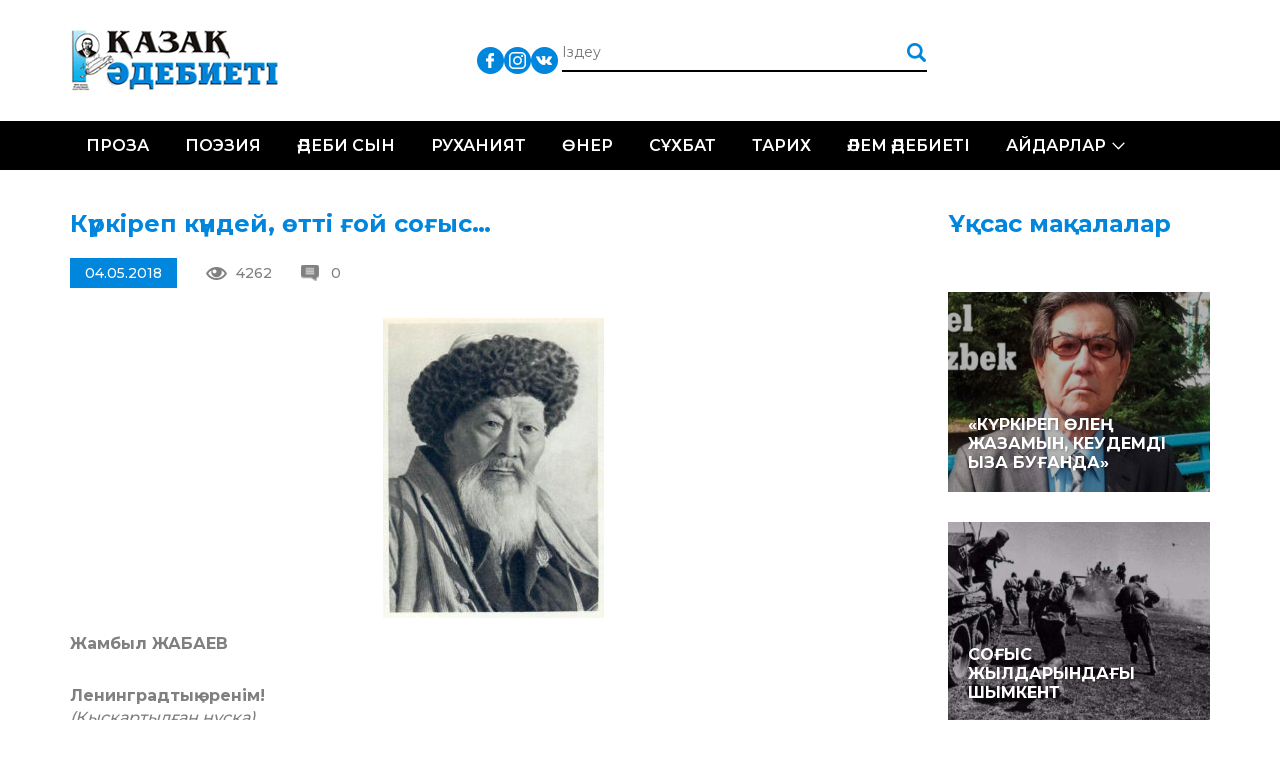

--- FILE ---
content_type: text/html; charset=UTF-8
request_url: https://qazaqadebieti.kz/14493/k-rkirep-k-ndej-tti-oj-so-ys
body_size: 14205
content:
<!DOCTYPE html>
<!--[if lt IE 7 ]><html class="ie ie6" lang="en"> <![endif]-->
<!--[if IE 7 ]><html class="ie ie7" lang="en"> <![endif]-->
<!--[if IE 8 ]><html class="ie ie8" lang="en"> <![endif]-->
<!--[if (gte IE 9)|!(IE)]><!--><html lang="ru-RU"> <!--<![endif]-->

<head>
    <title>Күркіреп күндей, өтті ғой соғыс&#8230; | Қазақ Әдебиеті - QazaqAdebieti</title>
    <meta charset="UTF-8">
    <meta http-equiv="X-UA-Compatible" content="IE=edge">
    <meta name="viewport" content="width=device-width, initial-scale=1, maximum-scale=1">
    <link rel="pingback" href="https://qazaqadebieti.kz/xmlrpc.php" />
    <meta name='robots' content='max-image-preview:large' />
<link rel='dns-prefetch' href='//fonts.googleapis.com' />
<link rel='dns-prefetch' href='//s.w.org' />
<link rel="alternate" type="application/rss+xml" title="Қазақ Әдебиеті - QazaqAdebieti &raquo; Лента комментариев к &laquo;Күркіреп күндей, өтті ғой соғыс&#8230;&raquo;" href="https://qazaqadebieti.kz/14493/k-rkirep-k-ndej-tti-oj-so-ys/feed" />
		<!-- This site uses the Google Analytics by MonsterInsights plugin v8.9.1 - Using Analytics tracking - https://www.monsterinsights.com/ -->
							<script
				src="//www.googletagmanager.com/gtag/js?id=UA-73004408-1"  data-cfasync="false" data-wpfc-render="false" type="text/javascript" async></script>
			<script data-cfasync="false" data-wpfc-render="false" type="text/javascript">
				var mi_version = '8.9.1';
				var mi_track_user = true;
				var mi_no_track_reason = '';
				
								var disableStrs = [
															'ga-disable-UA-73004408-1',
									];

				/* Function to detect opted out users */
				function __gtagTrackerIsOptedOut() {
					for (var index = 0; index < disableStrs.length; index++) {
						if (document.cookie.indexOf(disableStrs[index] + '=true') > -1) {
							return true;
						}
					}

					return false;
				}

				/* Disable tracking if the opt-out cookie exists. */
				if (__gtagTrackerIsOptedOut()) {
					for (var index = 0; index < disableStrs.length; index++) {
						window[disableStrs[index]] = true;
					}
				}

				/* Opt-out function */
				function __gtagTrackerOptout() {
					for (var index = 0; index < disableStrs.length; index++) {
						document.cookie = disableStrs[index] + '=true; expires=Thu, 31 Dec 2099 23:59:59 UTC; path=/';
						window[disableStrs[index]] = true;
					}
				}

				if ('undefined' === typeof gaOptout) {
					function gaOptout() {
						__gtagTrackerOptout();
					}
				}
								window.dataLayer = window.dataLayer || [];

				window.MonsterInsightsDualTracker = {
					helpers: {},
					trackers: {},
				};
				if (mi_track_user) {
					function __gtagDataLayer() {
						dataLayer.push(arguments);
					}

					function __gtagTracker(type, name, parameters) {
						if (!parameters) {
							parameters = {};
						}

						if (parameters.send_to) {
							__gtagDataLayer.apply(null, arguments);
							return;
						}

						if (type === 'event') {
							
														parameters.send_to = monsterinsights_frontend.ua;
							__gtagDataLayer(type, name, parameters);
													} else {
							__gtagDataLayer.apply(null, arguments);
						}
					}

					__gtagTracker('js', new Date());
					__gtagTracker('set', {
						'developer_id.dZGIzZG': true,
											});
															__gtagTracker('config', 'UA-73004408-1', {"forceSSL":"true"} );
										window.gtag = __gtagTracker;										(function () {
						/* https://developers.google.com/analytics/devguides/collection/analyticsjs/ */
						/* ga and __gaTracker compatibility shim. */
						var noopfn = function () {
							return null;
						};
						var newtracker = function () {
							return new Tracker();
						};
						var Tracker = function () {
							return null;
						};
						var p = Tracker.prototype;
						p.get = noopfn;
						p.set = noopfn;
						p.send = function () {
							var args = Array.prototype.slice.call(arguments);
							args.unshift('send');
							__gaTracker.apply(null, args);
						};
						var __gaTracker = function () {
							var len = arguments.length;
							if (len === 0) {
								return;
							}
							var f = arguments[len - 1];
							if (typeof f !== 'object' || f === null || typeof f.hitCallback !== 'function') {
								if ('send' === arguments[0]) {
									var hitConverted, hitObject = false, action;
									if ('event' === arguments[1]) {
										if ('undefined' !== typeof arguments[3]) {
											hitObject = {
												'eventAction': arguments[3],
												'eventCategory': arguments[2],
												'eventLabel': arguments[4],
												'value': arguments[5] ? arguments[5] : 1,
											}
										}
									}
									if ('pageview' === arguments[1]) {
										if ('undefined' !== typeof arguments[2]) {
											hitObject = {
												'eventAction': 'page_view',
												'page_path': arguments[2],
											}
										}
									}
									if (typeof arguments[2] === 'object') {
										hitObject = arguments[2];
									}
									if (typeof arguments[5] === 'object') {
										Object.assign(hitObject, arguments[5]);
									}
									if ('undefined' !== typeof arguments[1].hitType) {
										hitObject = arguments[1];
										if ('pageview' === hitObject.hitType) {
											hitObject.eventAction = 'page_view';
										}
									}
									if (hitObject) {
										action = 'timing' === arguments[1].hitType ? 'timing_complete' : hitObject.eventAction;
										hitConverted = mapArgs(hitObject);
										__gtagTracker('event', action, hitConverted);
									}
								}
								return;
							}

							function mapArgs(args) {
								var arg, hit = {};
								var gaMap = {
									'eventCategory': 'event_category',
									'eventAction': 'event_action',
									'eventLabel': 'event_label',
									'eventValue': 'event_value',
									'nonInteraction': 'non_interaction',
									'timingCategory': 'event_category',
									'timingVar': 'name',
									'timingValue': 'value',
									'timingLabel': 'event_label',
									'page': 'page_path',
									'location': 'page_location',
									'title': 'page_title',
								};
								for (arg in args) {
																		if (!(!args.hasOwnProperty(arg) || !gaMap.hasOwnProperty(arg))) {
										hit[gaMap[arg]] = args[arg];
									} else {
										hit[arg] = args[arg];
									}
								}
								return hit;
							}

							try {
								f.hitCallback();
							} catch (ex) {
							}
						};
						__gaTracker.create = newtracker;
						__gaTracker.getByName = newtracker;
						__gaTracker.getAll = function () {
							return [];
						};
						__gaTracker.remove = noopfn;
						__gaTracker.loaded = true;
						window['__gaTracker'] = __gaTracker;
					})();
									} else {
										console.log("");
					(function () {
						function __gtagTracker() {
							return null;
						}

						window['__gtagTracker'] = __gtagTracker;
						window['gtag'] = __gtagTracker;
					})();
									}
			</script>
				<!-- / Google Analytics by MonsterInsights -->
		<script type="text/javascript">
window._wpemojiSettings = {"baseUrl":"https:\/\/s.w.org\/images\/core\/emoji\/14.0.0\/72x72\/","ext":".png","svgUrl":"https:\/\/s.w.org\/images\/core\/emoji\/14.0.0\/svg\/","svgExt":".svg","source":{"concatemoji":"https:\/\/qazaqadebieti.kz\/wp-includes\/js\/wp-emoji-release.min.js?ver=6.0.11"}};
/*! This file is auto-generated */
!function(e,a,t){var n,r,o,i=a.createElement("canvas"),p=i.getContext&&i.getContext("2d");function s(e,t){var a=String.fromCharCode,e=(p.clearRect(0,0,i.width,i.height),p.fillText(a.apply(this,e),0,0),i.toDataURL());return p.clearRect(0,0,i.width,i.height),p.fillText(a.apply(this,t),0,0),e===i.toDataURL()}function c(e){var t=a.createElement("script");t.src=e,t.defer=t.type="text/javascript",a.getElementsByTagName("head")[0].appendChild(t)}for(o=Array("flag","emoji"),t.supports={everything:!0,everythingExceptFlag:!0},r=0;r<o.length;r++)t.supports[o[r]]=function(e){if(!p||!p.fillText)return!1;switch(p.textBaseline="top",p.font="600 32px Arial",e){case"flag":return s([127987,65039,8205,9895,65039],[127987,65039,8203,9895,65039])?!1:!s([55356,56826,55356,56819],[55356,56826,8203,55356,56819])&&!s([55356,57332,56128,56423,56128,56418,56128,56421,56128,56430,56128,56423,56128,56447],[55356,57332,8203,56128,56423,8203,56128,56418,8203,56128,56421,8203,56128,56430,8203,56128,56423,8203,56128,56447]);case"emoji":return!s([129777,127995,8205,129778,127999],[129777,127995,8203,129778,127999])}return!1}(o[r]),t.supports.everything=t.supports.everything&&t.supports[o[r]],"flag"!==o[r]&&(t.supports.everythingExceptFlag=t.supports.everythingExceptFlag&&t.supports[o[r]]);t.supports.everythingExceptFlag=t.supports.everythingExceptFlag&&!t.supports.flag,t.DOMReady=!1,t.readyCallback=function(){t.DOMReady=!0},t.supports.everything||(n=function(){t.readyCallback()},a.addEventListener?(a.addEventListener("DOMContentLoaded",n,!1),e.addEventListener("load",n,!1)):(e.attachEvent("onload",n),a.attachEvent("onreadystatechange",function(){"complete"===a.readyState&&t.readyCallback()})),(e=t.source||{}).concatemoji?c(e.concatemoji):e.wpemoji&&e.twemoji&&(c(e.twemoji),c(e.wpemoji)))}(window,document,window._wpemojiSettings);
</script>
<style type="text/css">
img.wp-smiley,
img.emoji {
	display: inline !important;
	border: none !important;
	box-shadow: none !important;
	height: 1em !important;
	width: 1em !important;
	margin: 0 0.07em !important;
	vertical-align: -0.1em !important;
	background: none !important;
	padding: 0 !important;
}
</style>
	<link rel='stylesheet' id='cnss_font_awesome_css-css'  href='https://qazaqadebieti.kz/wp-content/plugins/easy-social-icons/css/font-awesome/css/all.min.css?ver=5.7.2' type='text/css' media='all' />
<link rel='stylesheet' id='cnss_font_awesome_v4_shims-css'  href='https://qazaqadebieti.kz/wp-content/plugins/easy-social-icons/css/font-awesome/css/v4-shims.min.css?ver=5.7.2' type='text/css' media='all' />
<link rel='stylesheet' id='cnss_css-css'  href='https://qazaqadebieti.kz/wp-content/plugins/easy-social-icons/css/cnss.css?ver=1.0' type='text/css' media='all' />
<link rel='stylesheet' id='wp-block-library-css'  href='https://qazaqadebieti.kz/wp-includes/css/dist/block-library/style.min.css?ver=6.0.11' type='text/css' media='all' />
<style id='global-styles-inline-css' type='text/css'>
body{--wp--preset--color--black: #000000;--wp--preset--color--cyan-bluish-gray: #abb8c3;--wp--preset--color--white: #ffffff;--wp--preset--color--pale-pink: #f78da7;--wp--preset--color--vivid-red: #cf2e2e;--wp--preset--color--luminous-vivid-orange: #ff6900;--wp--preset--color--luminous-vivid-amber: #fcb900;--wp--preset--color--light-green-cyan: #7bdcb5;--wp--preset--color--vivid-green-cyan: #00d084;--wp--preset--color--pale-cyan-blue: #8ed1fc;--wp--preset--color--vivid-cyan-blue: #0693e3;--wp--preset--color--vivid-purple: #9b51e0;--wp--preset--gradient--vivid-cyan-blue-to-vivid-purple: linear-gradient(135deg,rgba(6,147,227,1) 0%,rgb(155,81,224) 100%);--wp--preset--gradient--light-green-cyan-to-vivid-green-cyan: linear-gradient(135deg,rgb(122,220,180) 0%,rgb(0,208,130) 100%);--wp--preset--gradient--luminous-vivid-amber-to-luminous-vivid-orange: linear-gradient(135deg,rgba(252,185,0,1) 0%,rgba(255,105,0,1) 100%);--wp--preset--gradient--luminous-vivid-orange-to-vivid-red: linear-gradient(135deg,rgba(255,105,0,1) 0%,rgb(207,46,46) 100%);--wp--preset--gradient--very-light-gray-to-cyan-bluish-gray: linear-gradient(135deg,rgb(238,238,238) 0%,rgb(169,184,195) 100%);--wp--preset--gradient--cool-to-warm-spectrum: linear-gradient(135deg,rgb(74,234,220) 0%,rgb(151,120,209) 20%,rgb(207,42,186) 40%,rgb(238,44,130) 60%,rgb(251,105,98) 80%,rgb(254,248,76) 100%);--wp--preset--gradient--blush-light-purple: linear-gradient(135deg,rgb(255,206,236) 0%,rgb(152,150,240) 100%);--wp--preset--gradient--blush-bordeaux: linear-gradient(135deg,rgb(254,205,165) 0%,rgb(254,45,45) 50%,rgb(107,0,62) 100%);--wp--preset--gradient--luminous-dusk: linear-gradient(135deg,rgb(255,203,112) 0%,rgb(199,81,192) 50%,rgb(65,88,208) 100%);--wp--preset--gradient--pale-ocean: linear-gradient(135deg,rgb(255,245,203) 0%,rgb(182,227,212) 50%,rgb(51,167,181) 100%);--wp--preset--gradient--electric-grass: linear-gradient(135deg,rgb(202,248,128) 0%,rgb(113,206,126) 100%);--wp--preset--gradient--midnight: linear-gradient(135deg,rgb(2,3,129) 0%,rgb(40,116,252) 100%);--wp--preset--duotone--dark-grayscale: url('#wp-duotone-dark-grayscale');--wp--preset--duotone--grayscale: url('#wp-duotone-grayscale');--wp--preset--duotone--purple-yellow: url('#wp-duotone-purple-yellow');--wp--preset--duotone--blue-red: url('#wp-duotone-blue-red');--wp--preset--duotone--midnight: url('#wp-duotone-midnight');--wp--preset--duotone--magenta-yellow: url('#wp-duotone-magenta-yellow');--wp--preset--duotone--purple-green: url('#wp-duotone-purple-green');--wp--preset--duotone--blue-orange: url('#wp-duotone-blue-orange');--wp--preset--font-size--small: 13px;--wp--preset--font-size--medium: 20px;--wp--preset--font-size--large: 36px;--wp--preset--font-size--x-large: 42px;}.has-black-color{color: var(--wp--preset--color--black) !important;}.has-cyan-bluish-gray-color{color: var(--wp--preset--color--cyan-bluish-gray) !important;}.has-white-color{color: var(--wp--preset--color--white) !important;}.has-pale-pink-color{color: var(--wp--preset--color--pale-pink) !important;}.has-vivid-red-color{color: var(--wp--preset--color--vivid-red) !important;}.has-luminous-vivid-orange-color{color: var(--wp--preset--color--luminous-vivid-orange) !important;}.has-luminous-vivid-amber-color{color: var(--wp--preset--color--luminous-vivid-amber) !important;}.has-light-green-cyan-color{color: var(--wp--preset--color--light-green-cyan) !important;}.has-vivid-green-cyan-color{color: var(--wp--preset--color--vivid-green-cyan) !important;}.has-pale-cyan-blue-color{color: var(--wp--preset--color--pale-cyan-blue) !important;}.has-vivid-cyan-blue-color{color: var(--wp--preset--color--vivid-cyan-blue) !important;}.has-vivid-purple-color{color: var(--wp--preset--color--vivid-purple) !important;}.has-black-background-color{background-color: var(--wp--preset--color--black) !important;}.has-cyan-bluish-gray-background-color{background-color: var(--wp--preset--color--cyan-bluish-gray) !important;}.has-white-background-color{background-color: var(--wp--preset--color--white) !important;}.has-pale-pink-background-color{background-color: var(--wp--preset--color--pale-pink) !important;}.has-vivid-red-background-color{background-color: var(--wp--preset--color--vivid-red) !important;}.has-luminous-vivid-orange-background-color{background-color: var(--wp--preset--color--luminous-vivid-orange) !important;}.has-luminous-vivid-amber-background-color{background-color: var(--wp--preset--color--luminous-vivid-amber) !important;}.has-light-green-cyan-background-color{background-color: var(--wp--preset--color--light-green-cyan) !important;}.has-vivid-green-cyan-background-color{background-color: var(--wp--preset--color--vivid-green-cyan) !important;}.has-pale-cyan-blue-background-color{background-color: var(--wp--preset--color--pale-cyan-blue) !important;}.has-vivid-cyan-blue-background-color{background-color: var(--wp--preset--color--vivid-cyan-blue) !important;}.has-vivid-purple-background-color{background-color: var(--wp--preset--color--vivid-purple) !important;}.has-black-border-color{border-color: var(--wp--preset--color--black) !important;}.has-cyan-bluish-gray-border-color{border-color: var(--wp--preset--color--cyan-bluish-gray) !important;}.has-white-border-color{border-color: var(--wp--preset--color--white) !important;}.has-pale-pink-border-color{border-color: var(--wp--preset--color--pale-pink) !important;}.has-vivid-red-border-color{border-color: var(--wp--preset--color--vivid-red) !important;}.has-luminous-vivid-orange-border-color{border-color: var(--wp--preset--color--luminous-vivid-orange) !important;}.has-luminous-vivid-amber-border-color{border-color: var(--wp--preset--color--luminous-vivid-amber) !important;}.has-light-green-cyan-border-color{border-color: var(--wp--preset--color--light-green-cyan) !important;}.has-vivid-green-cyan-border-color{border-color: var(--wp--preset--color--vivid-green-cyan) !important;}.has-pale-cyan-blue-border-color{border-color: var(--wp--preset--color--pale-cyan-blue) !important;}.has-vivid-cyan-blue-border-color{border-color: var(--wp--preset--color--vivid-cyan-blue) !important;}.has-vivid-purple-border-color{border-color: var(--wp--preset--color--vivid-purple) !important;}.has-vivid-cyan-blue-to-vivid-purple-gradient-background{background: var(--wp--preset--gradient--vivid-cyan-blue-to-vivid-purple) !important;}.has-light-green-cyan-to-vivid-green-cyan-gradient-background{background: var(--wp--preset--gradient--light-green-cyan-to-vivid-green-cyan) !important;}.has-luminous-vivid-amber-to-luminous-vivid-orange-gradient-background{background: var(--wp--preset--gradient--luminous-vivid-amber-to-luminous-vivid-orange) !important;}.has-luminous-vivid-orange-to-vivid-red-gradient-background{background: var(--wp--preset--gradient--luminous-vivid-orange-to-vivid-red) !important;}.has-very-light-gray-to-cyan-bluish-gray-gradient-background{background: var(--wp--preset--gradient--very-light-gray-to-cyan-bluish-gray) !important;}.has-cool-to-warm-spectrum-gradient-background{background: var(--wp--preset--gradient--cool-to-warm-spectrum) !important;}.has-blush-light-purple-gradient-background{background: var(--wp--preset--gradient--blush-light-purple) !important;}.has-blush-bordeaux-gradient-background{background: var(--wp--preset--gradient--blush-bordeaux) !important;}.has-luminous-dusk-gradient-background{background: var(--wp--preset--gradient--luminous-dusk) !important;}.has-pale-ocean-gradient-background{background: var(--wp--preset--gradient--pale-ocean) !important;}.has-electric-grass-gradient-background{background: var(--wp--preset--gradient--electric-grass) !important;}.has-midnight-gradient-background{background: var(--wp--preset--gradient--midnight) !important;}.has-small-font-size{font-size: var(--wp--preset--font-size--small) !important;}.has-medium-font-size{font-size: var(--wp--preset--font-size--medium) !important;}.has-large-font-size{font-size: var(--wp--preset--font-size--large) !important;}.has-x-large-font-size{font-size: var(--wp--preset--font-size--x-large) !important;}
</style>
<link rel='stylesheet' id='css_owl_carousel-css'  href='https://qazaqadebieti.kz/wp-content/themes/qaza/css/owl.carousel.min.css' type='text/css' media='all' />
<link rel='stylesheet' id='css_owl_carousel_theme-css'  href='https://qazaqadebieti.kz/wp-content/themes/qaza/css/owl.theme.default.min.css' type='text/css' media='all' />
<link rel='stylesheet' id='css_bootstrap_grid-css'  href='https://qazaqadebieti.kz/wp-content/themes/qaza/libs/bootstrap/css/bootstrap-grid.min.css' type='text/css' media='all' />
<link rel='stylesheet' id='css_google_montserrat-css'  href='//fonts.googleapis.com/css?family=Montserrat:300,400,500,600,700' type='text/css' media='all' />
<script type='text/javascript' src='https://qazaqadebieti.kz/wp-includes/js/jquery/jquery.min.js?ver=3.6.0' id='jquery-core-js'></script>
<script type='text/javascript' src='https://qazaqadebieti.kz/wp-includes/js/jquery/jquery-migrate.min.js?ver=3.3.2' id='jquery-migrate-js'></script>
<script type='text/javascript' src='https://qazaqadebieti.kz/wp-content/plugins/easy-social-icons/js/cnss.js?ver=1.0' id='cnss_js-js'></script>
<script type='text/javascript' src='https://qazaqadebieti.kz/wp-content/plugins/google-analytics-for-wordpress/assets/js/frontend-gtag.min.js?ver=8.9.1' id='monsterinsights-frontend-script-js'></script>
<script data-cfasync="false" data-wpfc-render="false" type="text/javascript" id='monsterinsights-frontend-script-js-extra'>/* <![CDATA[ */
var monsterinsights_frontend = {"js_events_tracking":"true","download_extensions":"doc,pdf,ppt,zip,xls,docx,pptx,xlsx","inbound_paths":"[]","home_url":"https:\/\/qazaqadebieti.kz","hash_tracking":"false","ua":"UA-73004408-1","v4_id":""};/* ]]> */
</script>
<link rel="https://api.w.org/" href="https://qazaqadebieti.kz/wp-json/" /><link rel="alternate" type="application/json" href="https://qazaqadebieti.kz/wp-json/wp/v2/posts/14493" /><link rel="EditURI" type="application/rsd+xml" title="RSD" href="https://qazaqadebieti.kz/xmlrpc.php?rsd" />
<link rel="wlwmanifest" type="application/wlwmanifest+xml" href="https://qazaqadebieti.kz/wp-includes/wlwmanifest.xml" /> 
<meta name="generator" content="WordPress 6.0.11" />
<link rel="canonical" href="https://qazaqadebieti.kz/14493/k-rkirep-k-ndej-tti-oj-so-ys" />
<link rel='shortlink' href='https://qazaqadebieti.kz/?p=14493' />
<link rel="alternate" type="application/json+oembed" href="https://qazaqadebieti.kz/wp-json/oembed/1.0/embed?url=https%3A%2F%2Fqazaqadebieti.kz%2F14493%2Fk-rkirep-k-ndej-tti-oj-so-ys" />
<link rel="alternate" type="text/xml+oembed" href="https://qazaqadebieti.kz/wp-json/oembed/1.0/embed?url=https%3A%2F%2Fqazaqadebieti.kz%2F14493%2Fk-rkirep-k-ndej-tti-oj-so-ys&#038;format=xml" />
<style type="text/css">
		ul.cnss-social-icon li.cn-fa-icon a:hover{opacity: 0.7!important;color:#ffffff!important;}
		</style><meta name="generator" content="Powered by Visual Composer - drag and drop page builder for WordPress."/>
<!--[if lte IE 9]><link rel="stylesheet" type="text/css" href="https://qazaqadebieti.kz/wp-content/plugins/js_composer/assets/css/vc_lte_ie9.min.css" media="screen"><![endif]--><!--[if IE  8]><link rel="stylesheet" type="text/css" href="https://qazaqadebieti.kz/wp-content/plugins/js_composer/assets/css/vc-ie8.min.css" media="screen"><![endif]--><noscript><style type="text/css"> .wpb_animate_when_almost_visible { opacity: 1; }</style></noscript>    <link rel="stylesheet" href="https://qazaqadebieti.kz/wp-content/themes/qaza/style.css">
    <link rel="stylesheet" href="https://qazaqadebieti.kz/wp-content/themes/qaza/css/media.css">

</head>

<body>
<div id="wrapper">
    <div class="header">
        <div class="head-box">
    <div class="container">
        <div class="logo"><a href="/"><img src="https://qazaqadebieti.kz/wp-content/themes/qaza/img/logo.png" alt=""></a></div>
        <ul class="lang">
            <!--li><a class="act" href="/kz/">Қаз</a></li>
            <li><a href="/lt/">Lat</a></li>
            <li><a href="/tt/">Төте</a></li>
            <li></li-->
        </ul>
        <ul id="" class="cnss-social-icon social" style="text-align:;"><li class="cn-fa-facebook" style=""><a class="" target="_blank" href="https://www.facebook.com/groups/qazaqadebietikz" title="Facebook" style=""><img src="https://qazaqadebieti.kz/wp-content/uploads/2019/05/833daab2d70d3dbb53dcd2411af5c0d1.png" border="0" width="27" height="27" alt="Facebook" title="Facebook" style="" /></a></li><li class="cn-fa-instagram" style=""><a class="" target="_blank" href="https://instagram.com/" title="Instagram" style=""><img src="https://qazaqadebieti.kz/wp-content/uploads/2019/05/bd50d194685398463c043c5812d4b333.png" border="0" width="27" height="27" alt="Instagram" title="Instagram" style="" /></a></li><li class="cn-fa-vk" style=""><a class="" target="_blank" href="https://vk.com/public210959379" title="vk" style=""><img src="https://qazaqadebieti.kz/wp-content/uploads/2019/05/0cc1a63b6315177719757e7d53081ecc.png" border="0" width="27" height="27" alt="vk" title="vk" style="" /></a></li></ul>        <form action="/" class="search" method="get">
            <input type="text" name="s" placeholder="Іздеу">
            <input type="submit" value="">
        </form>
    </div>
</div>        <div class="nav-box">
    <div class="container">
        <div class="toggle_mnu">
					<span class="sandwich">
					<span class="sw-topper"></span>
					<span class="sw-bottom"></span>
					<span class="sw-footer"></span>
					</span>
        </div>
        <div class="search-open"><img src="https://qazaqadebieti.kz/wp-content/themes/qaza/img/search.png" alt=""></div>
        <ul id="menu-header-menu-qaza" class="nav"><li id="menu-item-20284" class="menu-item menu-item-type-taxonomy menu-item-object-category menu-item-20284"><a href="https://qazaqadebieti.kz/category/proza">Проза</a></li>
<li id="menu-item-20283" class="menu-item menu-item-type-taxonomy menu-item-object-category current-post-ancestor current-menu-parent current-post-parent menu-item-20283"><a href="https://qazaqadebieti.kz/category/poeziya">Поэзия</a></li>
<li id="menu-item-20292" class="menu-item menu-item-type-taxonomy menu-item-object-category menu-item-20292"><a href="https://qazaqadebieti.kz/category/adebisyn">Әдеби сын</a></li>
<li id="menu-item-20444" class="menu-item menu-item-type-taxonomy menu-item-object-category menu-item-20444"><a href="https://qazaqadebieti.kz/category/ardy-isi/ruhaniyat">Руханият</a></li>
<li id="menu-item-20443" class="menu-item menu-item-type-taxonomy menu-item-object-category menu-item-20443"><a href="https://qazaqadebieti.kz/category/ner">Өнер</a></li>
<li id="menu-item-20445" class="menu-item menu-item-type-taxonomy menu-item-object-category menu-item-20445"><a href="https://qazaqadebieti.kz/category/s-hbat">Сұхбат</a></li>
<li id="menu-item-22036" class="menu-item menu-item-type-taxonomy menu-item-object-category menu-item-22036"><a href="https://qazaqadebieti.kz/category/o-am/tarih">Тарих</a></li>
<li id="menu-item-20582" class="menu-item menu-item-type-taxonomy menu-item-object-category menu-item-20582"><a href="https://qazaqadebieti.kz/category/ardy-isi/lem-debieti">Әлем әдебиеті</a></li>
<li id="menu-item-20581" class="menu-item menu-item-type-taxonomy menu-item-object-category menu-item-has-children menu-item-20581"><a href="https://qazaqadebieti.kz/category/ajdarlar">Айдарлар</a>
<ul class="sub-menu">
	<li id="menu-item-20286" class="menu-item menu-item-type-taxonomy menu-item-object-category menu-item-20286"><a href="https://qazaqadebieti.kz/category/a-parat">Ақпарат</a></li>
	<li id="menu-item-20583" class="menu-item menu-item-type-taxonomy menu-item-object-category menu-item-20583"><a href="https://qazaqadebieti.kz/category/o-am">Қоғам</a></li>
	<li id="menu-item-20585" class="menu-item menu-item-type-taxonomy menu-item-object-category menu-item-20585"><a href="https://qazaqadebieti.kz/category/tanym">Таным</a></li>
	<li id="menu-item-20586" class="menu-item menu-item-type-taxonomy menu-item-object-category menu-item-20586"><a href="https://qazaqadebieti.kz/category/bas-a/obyz-saryny">Қобыз сарыны</a></li>
	<li id="menu-item-20587" class="menu-item menu-item-type-taxonomy menu-item-object-category menu-item-20587"><a href="https://qazaqadebieti.kz/category/satira">Сатира</a></li>
	<li id="menu-item-22037" class="menu-item menu-item-type-taxonomy menu-item-object-category menu-item-22037"><a href="https://qazaqadebieti.kz/category/zhas-t-lpar-2">Жас тұлпар</a></li>
	<li id="menu-item-20294" class="menu-item menu-item-type-taxonomy menu-item-object-category menu-item-20294"><a href="https://qazaqadebieti.kz/category/fotom-ra-at">Фотошежіре</a></li>
</ul>
</li>
</ul>    </div>
</div>    </div>    <div class="main">
        <div class="wh-box two-columns">
            <div class="container">
                <div class="row">
                                        <div class="col-md-9 col-sm-12">
                        <div class="blog-full">
                            <div class="title-h3">Күркіреп күндей, өтті ғой соғыс&#8230;</div>
<!--div class="image"><img width="830" height="1024" src="https://qazaqadebieti.kz/wp-content/uploads/2018/05/d1b8ce448f19100b860cdb957e4a0c2d-830x1024.jpg" class="attachment-large size-large wp-post-image" alt="" srcset="https://qazaqadebieti.kz/wp-content/uploads/2018/05/d1b8ce448f19100b860cdb957e4a0c2d-830x1024.jpg 830w, https://qazaqadebieti.kz/wp-content/uploads/2018/05/d1b8ce448f19100b860cdb957e4a0c2d-243x300.jpg 243w, https://qazaqadebieti.kz/wp-content/uploads/2018/05/d1b8ce448f19100b860cdb957e4a0c2d-768x948.jpg 768w, https://qazaqadebieti.kz/wp-content/uploads/2018/05/d1b8ce448f19100b860cdb957e4a0c2d-324x400.jpg 324w, https://qazaqadebieti.kz/wp-content/uploads/2018/05/d1b8ce448f19100b860cdb957e4a0c2d.jpg 1200w" sizes="(max-width: 830px) 100vw, 830px" /></div-->
<div class="image-inf">
    <div class="date">04.05.2018</div>
    <div class="views">4262</div>
    <div class="revs">0</div>
</div>
<p><strong><img loading="lazy" class="size-medium wp-image-14494 aligncenter" src="https://qazaqadebieti.kz/wp-content/uploads/2018/05/e4b811bf61d6502bc008e63d3f8d3689-221x300.jpg" alt="" width="221" height="300" srcset="https://qazaqadebieti.kz/wp-content/uploads/2018/05/e4b811bf61d6502bc008e63d3f8d3689-221x300.jpg 221w, https://qazaqadebieti.kz/wp-content/uploads/2018/05/e4b811bf61d6502bc008e63d3f8d3689-768x1041.jpg 768w, https://qazaqadebieti.kz/wp-content/uploads/2018/05/e4b811bf61d6502bc008e63d3f8d3689-755x1024.jpg 755w, https://qazaqadebieti.kz/wp-content/uploads/2018/05/e4b811bf61d6502bc008e63d3f8d3689.jpg 1200w" sizes="(max-width: 221px) 100vw, 221px" />Жамбыл ЖАБАЕВ</strong></p>
<p><strong>Ленинградтық өренім!</strong><br />
<em>(Қысқартылған нұсқа)</em><br />
Ленинградтық өренім!<br />
Мақтанышым сен едің!<br />
Нева өзенін сүйкімді!<br />
Бұлағымдай көремін.</p>
<p>Көпіріне қарасам,<br />
Көмкерген су көлемін,<br />
Өркеш-өркеш жарасқан<br />
Шоқылардай дер едім.</p>
<p>Сапырылған көк теңіз<br />
Шомылдырып кемерін!<br />
Шамы күндей жайнаған,<br />
Аспанға үйлер бойлаған&#8230;<br />
Арқа тұтып алыста,<br />
Айбыным деп ойлағам!</p>
<p>Жасағам жоқ өмірді,<br />
Жау сойқанын көргелі.<br />
Төккенім жоқ терімді!<br />
Шер қылғалы кеудені.<br />
Жасалған жоқ салтанат<br />
Жаудың болуға ермегі.<br />
Жауда қалып Ленинград,<br />
Жаралған жоқ көнгелі! –<br />
Жасағамын өмірді<br />
Жау біткенді жеңгелі;<br />
Саудыратып сүйегін,<br />
Топыраққа көмгелі.<br />
Қазақстан жерінен,<br />
Тұтағандай ел кегі,<br />
Жолды кернеп қол кетті<br />
Сендерге дем бергелі,<br />
Нева алабын қорыңдар<br />
Ленинградтың ерлері,<br />
Ұрпаққа үлгі болыңдар,<br />
Заманымның өрнегі!</p>
<hr />
<p><img loading="lazy" class="size-full wp-image-14495 aligncenter" src="https://qazaqadebieti.kz/wp-content/uploads/2018/05/920f52f56665be9af9147ba24d0144c9.jpg" alt="" width="210" height="280" /><br />
<strong>Қасым </strong><strong>АМАНЖОЛОВ</strong></p>
<p><strong>Дариға, сол қыз</strong><br />
I<br />
Өңімде ме еді, түсімде ме еді,<br />
Көріп ем ғой бір армандай қызды&#8230;<br />
Бір нәзік сәуле күлімдеп еді,<br />
Сұрапыл соғыс соқты да бұзды.<br />
Сапырды дауыл, тебіренді теңіз,<br />
Тулады толқын,шайқалды шың-құз&#8230;<br />
Қып-қызыл өрттің ішінде жүрміз,<br />
Қайда екен, қайда, дариға, сол қыз?!</p>
<p>II<br />
Оқ тиді келіп, қайратым кеміп,<br />
Барамын сөніп, келмейді өлгім!<br />
Тұрғандай сол қыз жаныма келіп,<br />
Талпына берді қайран жас көңілім!<br />
Барамын сөніп, барамын сөніп,<br />
Жұтар ма мені мына сұм соғыс?<br />
Арманым бар ма өлсем бір көріп,<br />
Қайда екен, қайда, дариға, сол қыз?!</p>
<p>III<br />
«Келмейді өлгім, келмейді өлгім!<br />
Қайратым қайда, келші осындайда»,<br />
Дедім де тұрдым, жүгіре бердім,<br />
Қолымда найза шағылып айға.<br />
Жеңдік қой жауды, арман не, құрбым!<br />
Күркіреп күндей өтті ғой соғыс.<br />
Келемін қайтып, өлеңімді айтып&#8230;<br />
Қайда екен, қайда,дариға, сол қыз!</p>
<p>Үстімде сұр шинелім<br />
Үстімде сұр шинелім,<br />
Ақсаңдай басып келемін.<br />
Қанды кырғын, қызыл от,<br />
Қаптап жүр ажал дегенің.<br />
Үстімде сұр шинелім,</p>
<p>Ақсаңдай басып келемін.<br />
Қағып-соғып жығар ма,<br />
Оңайлықпен мені өлім!<br />
Үстімде сұршинелім.</p>
<p>Ақсаңдай басып келемін.<br />
Баяғы Қасым, бір Қасым,<br />
Баяғы күйім, өлеңім.<br />
Үстімде сұр шинелім,<br />
Ақсаңдай басып келемін.<br />
Ұмытса да достарым,<br />
Ұмытар ма мені елім!<br />
1944 жыл.</p>
<hr />
<p>&nbsp;</p>
<p><img loading="lazy" class="size-full wp-image-14496 aligncenter" src="https://qazaqadebieti.kz/wp-content/uploads/2018/05/405d38a671f7c3260514c741009f9371.jpg" alt="" width="222" height="286" /><strong>Мұқағали МАҚАТАЕВ</strong></p>
<p><strong>1941 жыл. Ақпан</strong><br />
1941 жыл ақпандатқан,<br />
Сыртта аяз.<br />
Аулымызды ақ қар жапқан.<br />
Үңірейген үрей тұр соғыс дейтін,<br />
Алапат аспан, жерді аттандатқан.</p>
<p>«Аттан!» – деді,<br />
Ол ертең аттанады.<br />
Аттанады еңбектің ақ табаны:<br />
Күрегінің орнына қару алып,<br />
Жауынгердің ролін атқарады.<br />
Ол ертең аттанады.</p>
<p>Жарты Ай тұр шар аспанда –<br />
тозған таға,<br />
Үскірік үрлей ме әлде қозғалта ма?!<br />
Әжем жүр туған жердің топырағын,<br />
Тұмар ғып тігіп жатыр бөз қалтаға.</p>
<p>Ол отыр.<br />
Аямай-ақ ішіп алған.<br />
Санасын мазалайды күшік-арман.<br />
Аттан, әке!<br />
Таныс қой күрес саған,<br />
Күресуі керек қой күші бар жан.</p>
<p>Here бізге үмітсіз тесілесің?<br />
Аттан, әке!<br />
Жолыңнан кешігесің.<br />
Кеудесінде шыбыны бар пақырлар,<br />
Тауып жейді сенсіз де несібесін.</p>
<p>Қалай сені жұбатам, аңыра, Ана,<br />
Сау қайт деп тәңіріңе жалын, Ана.<br />
Мына отырған иеміз құласа егер,<br />
Саған жар, бізге әке табыла ма?</p>
<p>&#8230;Жалынған ғазиз Анам, сұрап қалған,<br />
Жоғалды сол бетімен бірақ та арман.<br />
Сенбеймін әкең өлді дегенге мен,<br />
Себебі ол үйімізден тірі аттанған&#8230;</p>
<hr />
<p><img loading="lazy" class="size-medium wp-image-14497 aligncenter" src="https://qazaqadebieti.kz/wp-content/uploads/2018/05/86f0753873a2a351b36d8ca5845fa2c2-240x300.jpg" alt="" width="240" height="300" srcset="https://qazaqadebieti.kz/wp-content/uploads/2018/05/86f0753873a2a351b36d8ca5845fa2c2-240x300.jpg 240w, https://qazaqadebieti.kz/wp-content/uploads/2018/05/86f0753873a2a351b36d8ca5845fa2c2.jpg 590w" sizes="(max-width: 240px) 100vw, 240px" /></p>
<p><strong>Сырбай МӘУЛЕНОВ</strong></p>
<p><strong>Шинель</strong><br />
Бірге өткізіп майданның ауырлығын,<br />
Жүрдің үсте көл-нөсер жауынды күн.<br />
Әрі жастық, әрі сен болдың төсек,<br />
Қарасуық, ызғарлы дауылды түн.</p>
<p>Көктен түскен қарамай бомбаларға,<br />
Бірге екеуміз күмп еттік омбы қарға.<br />
Жылынарлық, жанымды ұғынарлық,<br />
Сенен артық серігім болды ма онда.</p>
<p>Жаудың оғы кезінде жаралаған,<br />
Астарыңды қан кеулей аралаған.<br />
Онда да сен менімен болдың бірге,<br />
Ауру жанды арудай аялаған.</p>
<p>Сол кездері жеңіне қаным сіңген,<br />
Қанға қоса ақ ниет арым сіңген.<br />
Сол себепті мен үшін жүзің ыстық,<br />
Жақынымсың мәңгілік жаным сүйген.<br />
<em>1943 ж. Госпиталь.</em></p>
<hr />
<p><img loading="lazy" class="size-medium wp-image-14498 aligncenter" src="https://qazaqadebieti.kz/wp-content/uploads/2018/05/45c40ed354ee65476c704f246fea464b-233x300.jpg" alt="" width="233" height="300" srcset="https://qazaqadebieti.kz/wp-content/uploads/2018/05/45c40ed354ee65476c704f246fea464b-233x300.jpg 233w, https://qazaqadebieti.kz/wp-content/uploads/2018/05/45c40ed354ee65476c704f246fea464b.jpg 311w" sizes="(max-width: 233px) 100vw, 233px" /></p>
<p><strong>Ғафу ҚАЙЫРБЕКОВ</strong></p>
<p><strong>Солдат ұлы</strong><br />
Кездесіп сәлем берді сәби Айтпай<br />
(Адамның бір бақыты бала емес пе?).<br />
Кешегі қанды ұрыстан қалған қайтпай,<br />
Досымды әлсін-әлсін салады еске.</p>
<p>Жанымдай көрем жақын көз жанарын,<br />
Көтеріп жерден қунап, тез аламын.<br />
Шымырлап қозғалғандай болады аузы,<br />
Жүрекке соғыс салған бір жараның.</p>
<p>Сүйемін әкесіне тартқан көзін,<br />
Досымның айнымаған тура өзін.<br />
Дәл осы баласына хатта жазған,<br />
Еске алам жорық күнгі соңғы сөзін:</p>
<p>«Барады әкең жазып өмір жолын,<br />
Саған да сол кітаптан қалар орын.<br />
Жазарсың жалғастырып жақсы күнді.<br />
Келешек өмірінде қасірет жоғын».</p>
<p>&#8230; Өмірін қорғады ол баласының,<br />
Қалдырып жауға деген жан ашуын.<br />
Беріп кеткен секілді жүрегі мен<br />
Сөнбесін деп көзінің қарашығын.</p>
<p>– Қарашы, әне, аға, – деп тамашаны,<br />
Жөнеледі асығып бала жаны.<br />
Көз алдымнан бұлаңдап өте шыққан,<br />
Секілденіп досымның бала шағы.</p>
<hr />
<p>&nbsp;</p>
<p><img loading="lazy" class="size-medium wp-image-14500 aligncenter" src="https://qazaqadebieti.kz/wp-content/uploads/2018/05/3a323b34ef672040f866802acaa1dc87-300x300.jpg" alt="" width="300" height="300" srcset="https://qazaqadebieti.kz/wp-content/uploads/2018/05/3a323b34ef672040f866802acaa1dc87-300x300.jpg 300w, https://qazaqadebieti.kz/wp-content/uploads/2018/05/3a323b34ef672040f866802acaa1dc87-150x150.jpg 150w, https://qazaqadebieti.kz/wp-content/uploads/2018/05/3a323b34ef672040f866802acaa1dc87.jpg 630w" sizes="(max-width: 300px) 100vw, 300px" /><br />
<strong>Жұбан МОЛДАҒАЛИЕВ</strong></p>
<p>Бір бассаң да, алға бас<br />
Өжет елдің жігіті,<br />
Өшін алмай шыдар ма?<br />
Кескілескен дұшпанын,<br />
Кесіп түспей тынар ма?</p>
<p>Тайынба, жолдас жауынгер,<br />
Ел тағдыры қолыңда!<br />
Тайынбасаң оқ пен от,<br />
Бөгет болмас жолыңа!</p>
<p>Халықтың ыза-кегінен,<br />
Сауыт киіп сан қабат,<br />
Жай түсер жаудың шебіне,<br />
Жауызды өлтір саңлақ ат!</p>
<p>Қапы қалма, қырылсын!<br />
Өздері қазған орына,<br />
Өздері мерт боп жығылсын!<br />
Қасқия шап, қарсы бар<br />
Өмірдің нұрлы таңы үшін!<br />
Бір бассаң да алға бас,<br />
Миллиондардың бағы үшін!</p>
<hr />
<p><img loading="lazy" class="size-medium wp-image-14501 aligncenter" src="https://qazaqadebieti.kz/wp-content/uploads/2018/05/477cf31709cc60a3af12cc623bdb8c4e-213x300.jpg" alt="" width="213" height="300" srcset="https://qazaqadebieti.kz/wp-content/uploads/2018/05/477cf31709cc60a3af12cc623bdb8c4e-213x300.jpg 213w, https://qazaqadebieti.kz/wp-content/uploads/2018/05/477cf31709cc60a3af12cc623bdb8c4e-768x1082.jpg 768w, https://qazaqadebieti.kz/wp-content/uploads/2018/05/477cf31709cc60a3af12cc623bdb8c4e-727x1024.jpg 727w, https://qazaqadebieti.kz/wp-content/uploads/2018/05/477cf31709cc60a3af12cc623bdb8c4e.jpg 900w" sizes="(max-width: 213px) 100vw, 213px" /></p>
<p><strong>Тұманбай МОЛДАҒАЛИЕВ</strong></p>
<p>Бала күннің достары<br />
Жалаң аяқ жүрген кезде доп қуып,<br />
Шақырғанда алыс жаққа отты үміт.<br />
Көп-ақ еді айналамда достарым,<br />
Көңілімде болмаушы еді көп күдік.</p>
<p>Мен ыңылдап айтушы едім өлеңді,<br />
Оқушы едім «дастанымды көлемді».<br />
Әкемізден жас айырылған жетімдер,<br />
Білмей өстік төбелесу дегенді.</p>
<p>Менің жырым әке жайлы жыр еді,<br />
Достарымның соны ұнатты жүрегі.<br />
Мен ұмыттым ол жырларды, көп болды,<br />
Ал достарым көбін жатқа біледі.</p>
<p>Өткен жылдар сиретті сол көп досты,<br />
Әркімді бір өз алдына жол тосты.<br />
Балалықтың көші қалды кейпінде,<br />
Қазір кімдер бастайды екен сол көшті?</p>
<p>Сол бір күндер кетуші еді ой салып,<br />
Жақын едік, тату едік соншалық.<br />
Біріміздің қабығымыз түнерсе,<br />
Екіншіміз қалушы едік томсарып.</p>
<p>Ылғи бірге күрсінетін жүз кеуде,<br />
Қиял бұлттың ар жағына да жүзгенде.<br />
Қатар жүріп соғысқан соң әкеміз,<br />
Қатар жүріп жаттық елде біздер де.</p>
<p>Бүгін, міне, көп ініге ағамын,<br />
Бақытымды күн қойнынан табамын.<br />
Бала күннің досын көрсем бірақ та,<br />
Іштей үнсіз бір ойланып қаламын.</p>
<p>Бәріміз де күнге ғашық бір адам<br />
Уақыт өзі талай рет сынаған.<br />
Менің бала күндерімнің достарын<br />
Жылатпаңдар, онсыз да олар жылаған.</p>
<hr />
<p><strong><img loading="lazy" class="size-medium wp-image-14499 aligncenter" src="https://qazaqadebieti.kz/wp-content/uploads/2018/05/f74a852f1f117fad57f6f179ff16de4b-233x300.jpg" alt="" width="233" height="300" srcset="https://qazaqadebieti.kz/wp-content/uploads/2018/05/f74a852f1f117fad57f6f179ff16de4b-233x300.jpg 233w, https://qazaqadebieti.kz/wp-content/uploads/2018/05/f74a852f1f117fad57f6f179ff16de4b-768x988.jpg 768w, https://qazaqadebieti.kz/wp-content/uploads/2018/05/f74a852f1f117fad57f6f179ff16de4b-796x1024.jpg 796w, https://qazaqadebieti.kz/wp-content/uploads/2018/05/f74a852f1f117fad57f6f179ff16de4b.jpg 900w" sizes="(max-width: 233px) 100vw, 233px" />Жұмекен НӘЖІМЕДЕНОВ</strong></p>
<p><strong>ӘКЕ ТУРАЛЫ</strong><br />
Үзіліпті сол өмір&#8230;<br />
Жо, жоқ, өлген жоқ бірақ.<br />
Тек ерлік пен еркіндіктің өлеңін<br />
Айтар болдық бұрынғыдан қаттырақ.</p>
<p>Тек оны ешкім шақырмайды дауыстап,<br />
Алматыда көре алмайды әке ұлын.<br />
Бірте-бірте құлақтардан алыстап<br />
Бара жатыр аты оның.</p>
<p>Бұдан өзге тіршілігі сол күйі –<br />
Әйнек салған рамада бейнесі,<br />
Оған арнап, «ас береді» енді үйі,<br />
Жумайды бірақ ешкім оның жейдесін.</p>
<p>Соғыс бітті, біткенде ме бар айып,–<br />
Соғыс, соғыс&#8230; ұмыттырмас ол атын.<br />
От өшкен соң осылайша қарайып,<br />
Орны қалар болатын.</p>
<p>Ұмытар ем соғыс атын, ел оны,<br />
Бес құрлыққа таратыпты бес бөліп.<br />
Және соғысты ұмыттырмай келеді,<br />
Әкелер жайлы естелік.</p>
<hr />
<p>&nbsp;</p>
<p><strong><img loading="lazy" class="size-full wp-image-14502 aligncenter" src="https://qazaqadebieti.kz/wp-content/uploads/2018/05/41e2f04deddf93d217053f9738f198aa.jpg" alt="" width="222" height="236" />Сағи ЖИЕНБАЕВ</strong></p>
<p><strong>Майданнан келген ағайлар</strong><br />
Ентелей түсіп жан-жақтан,<br />
Көзімізді алмай, қиылып,<br />
Соғыстан келген солдаттың<br />
Аузына қарап үңіліп,<br />
Отырушы едік тізіліп,<br />
Әңгіме, жырға қарық боп.<br />
Ағаймен бірге қызынып,<br />
Майданға біз де барып кеп&#8230;</p>
<p>Сәбилер елтіп, сенгесін,<br />
Өзі де бір сәт елігіп,<br />
Көтере түсіп кеудесін,<br />
Кететін ағай желігіп:<br />
– Айқасқа кірер шағымда<br />
Асығып ылғи тұрушы ем,<br />
Алдыңғы жақта –<br />
арындап,<br />
Ақбоз ат мініп жүруші ем.<br />
Найзағай ойнап көзінде,<br />
Сулығын шайнап,<br />
кеміріп,<br />
Думанды көрсе, –<br />
өзімдей<br />
Тұратын ол да еліріп.</p>
<hr />
<p><img loading="lazy" class="size-full wp-image-14503 aligncenter" src="https://qazaqadebieti.kz/wp-content/uploads/2018/05/35eb17daf67d1ed14de68313395a57fd.jpg" alt="" width="175" height="224" /></p>
<p><strong>Тайыр ЖАРОКОВ</strong></p>
<p><strong>Шүйінші</strong><br />
Шүйінші, халқым, шүйінші!<br />
Шүйіншіге сүйінші!<br />
Шаттан, ата-анамыз,<br />
Шаттан, аға-баламыз!</p>
<p>Кек қайтарып фашистен,<br />
Соғыс бітті жеңіспен,<br />
Па, шіркін! Осы шаттыққа<br />
Түрілсін, халқым, құлағың!<br />
Шүйінші, халқым, шүйінші!<br />
Қуаныш жыры құйылсын!</p>
<p>Аңсап айлар күткен күн,<br />
Қанды соғыс біткен күн –<br />
«Ақ түйенің қарыны<br />
Жарылды!» – Күннің жалыны<br />
Нұрын шашты, сылдырап<br />
Ағылсын өлең бұлағы!<br />
Басына бұлт шақырған,<br />
Бұлттан бомба атылған,<br />
Халыққа қол батырған,<br />
Кеудесінен жәй түскір,<br />
Гүр сетіп, күлі көкке ұшып,<br />
Кәрі Берлин құлады!</p>
<p>Дауыл ұрған шаңырақ,<br />
Секілді Берлин қаңырап&#8230;<br />
Зұлымдыққа бас болған,<br />
Жүрегі қара тас болған<br />
Жығылды жау ордасы.</p>
                            <div class="line"></div>
                            
<div class="form-box">
	<div id="respond" class="comment-respond">
		<div class="title-h3">ПІКІР ҚОСУ</div><form action="https://qazaqadebieti.kz/wp-comments-post.php" method="post" id="commentform" class="comment-form"><p class="comment-notes"><span id="email-notes">Ваш адрес email не будет опубликован.</span> <span class="required-field-message" aria-hidden="true">Обязательные поля помечены <span class="required" aria-hidden="true">*</span></span></p><div class="rw"><div class="lbl">Пікір</div><div class="inp"><textarea id="comment" name="comment" aria-required="true" required="required"></textarea></div></div><div class="rw"><div class="lbl">&nbsp;</div><div class="inp"><input name="submit" type="submit" id="submit" class="submit" value="Жіберу" /> <input type='hidden' name='comment_post_ID' value='14493' id='comment_post_ID' />
<input type='hidden' name='comment_parent' id='comment_parent' value='0' />
</div></div><p style="display: none;"><input type="hidden" id="akismet_comment_nonce" name="akismet_comment_nonce" value="8e03494a37" /></p><p style="display: none !important;"><label>&#916;<textarea name="ak_hp_textarea" cols="45" rows="8" maxlength="100"></textarea></label><input type="hidden" id="ak_js_1" name="ak_js" value="61"/><script>document.getElementById( "ak_js_1" ).setAttribute( "value", ( new Date() ).getTime() );</script></p></form>	</div><!-- #respond -->
	</div>                        </div>
                    </div>
                                        <div class="col-md-3 hidden-sm hidden-xs">
                            <div class="crp_related     "><div class="title-h3 h3">Ұқсас мақалалар</div><div class="aside"><div class="post-item post2-item"><a href="https://qazaqadebieti.kz/40378/k-rkirep-le-zhazamyn-keudemdi-yza-bu-anda"     class="crp_link post-40378"><figure><img loading="lazy"  width="360" height="245"  src="https://qazaqadebieti.kz/wp-content/uploads/2023/09/Rafael-e1695024647446-360x245.jpg" class="crp_thumb crp_featured" alt="«Күркіреп өлең жазамын, кеудемді ыза буғанда»" title="«Күркіреп өлең жазамын, кеудемді ыза буғанда»" /></figure><span class="crp_title">«Күркіреп өлең жазамын, кеудемді ыза буғанда»</span></a></div><div class="post-item post2-item"><a href="https://qazaqadebieti.kz/39972/so-ys-zhyldarynda-y-shymkent"     class="crp_link post-39972"><figure><img loading="lazy"  width="360" height="245"  src="https://qazaqadebieti.kz/wp-content/uploads/2023/08/news_full161858600220ce7fb9edbc71e3541ccdc3d50d4063-360x245.jpg" class="crp_thumb crp_featured" alt="СОҒЫС ЖЫЛДАРЫНДАҒЫ ШЫМКЕНТ" title="СОҒЫС ЖЫЛДАРЫНДАҒЫ ШЫМКЕНТ" /></figure><span class="crp_title">СОҒЫС ЖЫЛДАРЫНДАҒЫ ШЫМКЕНТ</span></a></div><div class="post-item post2-item"><a href="https://qazaqadebieti.kz/38170/nekesizdik-pen-kesizdik-so-ys-asireti"     class="crp_link post-38170"><figure><img loading="lazy"  width="360" height="245"  src="https://qazaqadebieti.kz/wp-content/uploads/2023/05/ERKIN-A-AJDY-BETINE-21-BET-3-360x245.jpg" class="crp_thumb crp_featured" alt="НЕКЕСІЗДІК пен ӘКЕСІЗДІК – СОҒЫС ҚАСІРЕТІ" title="НЕКЕСІЗДІК пен ӘКЕСІЗДІК – СОҒЫС ҚАСІРЕТІ" /></figure><span class="crp_title">НЕКЕСІЗДІК пен ӘКЕСІЗДІК – СОҒЫС ҚАСІРЕТІ</span></a></div><div class="post-item post2-item"><a href="https://qazaqadebieti.kz/53564/so-ys-zh-ne-bejbitshilik-kitabyny-tanystyrylymy-t-ti"     class="crp_link post-53564"><figure><img loading="lazy"  width="360" height="245"  src="https://qazaqadebieti.kz/wp-content/uploads/2025/05/2-betke-4-360x245.jpeg" class="crp_thumb crp_featured" alt="«Соғыс және бейбітшілік»  кітабының таныстырылымы өт­ті" title="«Соғыс және бейбітшілік»  кітабының таныстырылымы өт­ті" /></figure><span class="crp_title">«Соғыс және бейбітшілік» кітабының таныстырылымы өт­ті</span></a></div><div class="post-item post2-item"><a href="https://qazaqadebieti.kz/50757/ekinshi-d-niezh-zilik-so-ys-zh-ne-aza-debieti"     class="crp_link post-50757"><figure><img loading="lazy"  width="360" height="245"  src="https://qazaqadebieti.kz/wp-content/uploads/2024/12/1-Oda-2-360x245.jpg" class="crp_thumb crp_featured" alt="ЕКІНШІ ДҮНИЕЖҮЗІЛІК СОҒЫС және ҚАЗАҚ ӘДЕБИЕТІ" title="ЕКІНШІ ДҮНИЕЖҮЗІЛІК СОҒЫС және ҚАЗАҚ ӘДЕБИЕТІ" /></figure><span class="crp_title">ЕКІНШІ ДҮНИЕЖҮЗІЛІК СОҒЫС және ҚАЗАҚ ӘДЕБИЕТІ</span></a></div><div class="post-item post2-item"><a href="https://qazaqadebieti.kz/51016/1812-zhyl-so-ys-zh-ne-bejbitshilik-aza-y-n-s-a"     class="crp_link post-51016"><figure><img loading="lazy"  width="360" height="245"  src="https://qazaqadebieti.kz/wp-content/uploads/2024/12/ERKIN-A-AJ-e1735030821459-360x245.jpeg" class="crp_thumb crp_featured" alt="«1812 жыл: Соғыс және бейбітшілік Қазақы нұсқа»" title="«1812 жыл: Соғыс және бейбітшілік Қазақы нұсқа»" /></figure><span class="crp_title">«1812 жыл: Соғыс және бейбітшілік Қазақы нұсқа»</span></a></div></div><div class="crp_clear"></div></div>                    </div>
                </div>
            </div>
        </div>
    </div>
<div class="footer">
    <div class="foot-top">
        <div class="container">
            <ul id="menu-footer-menu-qaza" class="mnu"><li id="menu-item-20288" class="menu-item menu-item-type-post_type menu-item-object-page menu-item-20288"><a href="https://qazaqadebieti.kz/typography">Редакция</a></li>
<li id="menu-item-20289" class="menu-item menu-item-type-post_type menu-item-object-page menu-item-20289"><a href="https://qazaqadebieti.kz/basshyly">Бас редакторлар</a></li>
<li id="menu-item-20290" class="menu-item menu-item-type-post_type menu-item-object-page menu-item-20290"><a href="https://qazaqadebieti.kz/gazet-turaly">Газет туралы</a></li>
<li id="menu-item-20291" class="menu-item menu-item-type-post_type menu-item-object-page menu-item-20291"><a href="https://qazaqadebieti.kz/contact">Бізбен байланыс</a></li>
</ul>            <ul id="" class="cnss-social-icon social" style="text-align:;"><li class="cn-fa-facebook" style=""><a class="" target="_blank" href="https://www.facebook.com/groups/qazaqadebietikz" title="Facebook" style=""><img src="https://qazaqadebieti.kz/wp-content/uploads/2019/05/833daab2d70d3dbb53dcd2411af5c0d1.png" border="0" width="27" height="27" alt="Facebook" title="Facebook" style="" /></a></li><li class="cn-fa-instagram" style=""><a class="" target="_blank" href="https://instagram.com/" title="Instagram" style=""><img src="https://qazaqadebieti.kz/wp-content/uploads/2019/05/bd50d194685398463c043c5812d4b333.png" border="0" width="27" height="27" alt="Instagram" title="Instagram" style="" /></a></li><li class="cn-fa-vk" style=""><a class="" target="_blank" href="https://vk.com/public210959379" title="vk" style=""><img src="https://qazaqadebieti.kz/wp-content/uploads/2019/05/0cc1a63b6315177719757e7d53081ecc.png" border="0" width="27" height="27" alt="vk" title="vk" style="" /></a></li></ul>            <div class="text">
                <p>"Қазақ әдебиеті" — Қазақстан Республикасының әдебиет, мәдениет және өнер газеті. Әр апта сайын, жұма күні шығады.</p>
                <p>Газет 1934 жылдың 10 қаңтарынан бастап шыға бастады. «Қазақ әдебиеті» газеті — Қазақстан жазушылар одағының органы ретінде тұңғыш саны 1934 жылдың қаңтарында жарық көрген.</p>
                <p><b>«Қазақ әдебиеті» - газетінің тарихы</b></p>

            </div>
        </div>
    </div>
    <div class="foot-bot">
        <div class="container">
            <div class="row">
                <div class="col-md-6">
                    <div class="copy">© "Қазақ әдебиеті".
                    </div>
                </div>
                <div class="col-md-6">
                    <div class="text-right pull-right team28">
                        <a href="//team28.kz/" target="_blank"><img src="https://qazaqadebieti.kz/wp-content/themes/qaza/img/team28.png">  Студия «Team28»</a>
                    </div>
                </div>
            </div>
        </div>
    </div>
</div>

<!--[if lt IE 9]>
<script src="https://qazaqadebieti.kz/wp-content/themes/qaza/libs/html5shiv/es5-shim.min.js"></script>
<script src="https://qazaqadebieti.kz/wp-content/themes/qaza/libs/html5shiv/html5shiv.min.js"></script>
<script src="https://qazaqadebieti.kz/wp-content/themes/qaza/libs/html5shiv/html5shiv-printshiv.min.js"></script>
<script src="https://qazaqadebieti.kz/wp-content/themes/qaza/libs/respond/respond.min.js"></script>
<![endif]-->

<script type='text/javascript' src='https://qazaqadebieti.kz/wp-includes/js/jquery/ui/core.min.js?ver=1.13.1' id='jquery-ui-core-js'></script>
<script type='text/javascript' src='https://qazaqadebieti.kz/wp-includes/js/jquery/ui/mouse.min.js?ver=1.13.1' id='jquery-ui-mouse-js'></script>
<script type='text/javascript' src='https://qazaqadebieti.kz/wp-includes/js/jquery/ui/sortable.min.js?ver=1.13.1' id='jquery-ui-sortable-js'></script>
<script type='text/javascript' src='https://qazaqadebieti.kz/wp-content/themes/qaza/libs/jquery/jquery-1.11.2.min.js' id='js_jquery-js'></script>
<script type='text/javascript' src='https://qazaqadebieti.kz/wp-content/themes/qaza/libs/plugins-scroll/plugins-scroll.js' id='js_plugins_scroll-js'></script>
<script type='text/javascript' src='https://qazaqadebieti.kz/wp-content/themes/qaza/js/owl.carousel.js' id='js_owl_carousel-js'></script>
<script type='text/javascript' src='https://qazaqadebieti.kz/wp-content/themes/qaza/js/common.js' id='js_common-js'></script>
<script defer type='text/javascript' src='https://qazaqadebieti.kz/wp-content/plugins/akismet/_inc/akismet-frontend.js?ver=1665827343' id='akismet-frontend-js'></script>

</body>
</html>